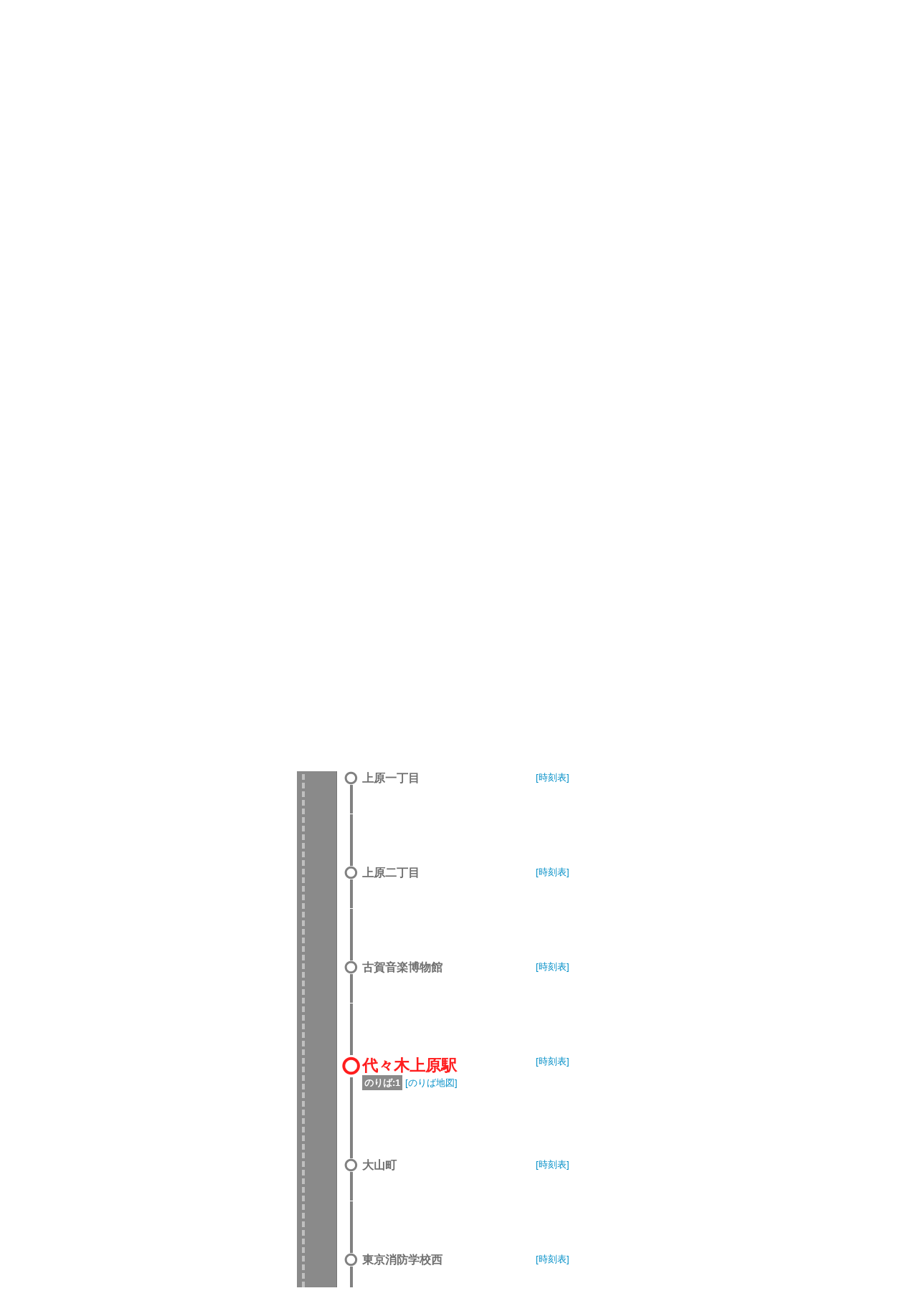

--- FILE ---
content_type: text/html;charset=UTF-8
request_url: http://transfer.navitime.biz/bus-navi/pc/location/BusLocation?start=00020800&course=0000400970&stop-no=9
body_size: 5374
content:









<!DOCTYPE html>
<html lang="ja">





<script type="text/javascript" src="/blt-storage/pc/js/common/nt-namespace.js"></script>
<script type="text/javascript" src="/blt-storage/pc/js/common/nt-date.js"></script>

<script type="text/javascript" src="/blt-storage/pc/js/jquery-1.3.2.min.js"></script>
<script type="text/javascript">
<!--
	jQuery.noConflict();
	var j$ = jQuery;

	//-->
</script>
<head>

<meta charset="UTF-8">
<meta http-equiv="Pragma" content="no-cache"/>
<meta http-equiv="Cache-Control" content="no-cache"/>
<meta http-equiv="Expires" content="0"/>



	<link rel="icon" href="/blt-storage/pc/img/bus-navi/favicon.ico?v=3.7.5">

<meta name="robots" content="noindex" />
<link rel="stylesheet" href="/blt-storage/pc/css/default/diagram/diagram-common.css" type="text/css" media="all">
<link rel="stylesheet" href="/blt-storage/pc/css/default/location/buslocation.css" type="text/css" media="all"/>
<link rel="stylesheet" href="/blt-storage/pc/css/bus-navi/bus-navi.css" type="text/css" media="all"/>
<link rel="stylesheet" href="/blt-storage/pc/css/bus-navi/info.css?v=1768380335722" type="text/css" media="all">
<script type="text/javascript" src="/blt-storage/pc/js/jquery-1.5.1.min.js"></script>
<script type="text/javascript" src="/blt-storage/pc/js/floater.js"></script>
<script type="text/javascript" src="/blt-storage/pc/js/jquery.exfixed-1.3.2.js"></script>



<title>
	
		渋６９[京王] 笹塚駅行
		(代々木上原駅)
		バス運行状況
			
		|
		バスナビ.com ｜京王バス・西東京バス
	
	
</title>
<meta name="DESCRIPTION" content='渋６９[京王] 笹塚駅行のバス運行状況です。バスナビ.comの運行状況検索は、京王バス・西東京バスのバス運行状況をリアルタイムで確認できます。'>

<script laguage="JavaScript"><!--
function pageScroll() {
	var focus = $("#focus");
	if (focus.html() == null){
		return;
	}
	var p = focus.offset().top;
	$('html,body').animate({ scrollTop: p }, 'slow');
	return false;
};

// --></script>

</head>
<body onload="pageScroll();setInterval('location.reload()',1000*60)">
	



<script language="JavaScript"><!--
function openUrl(url) {
	location.href = url;
}

j$(document).ready(function(){
	var dispWidth = window.innerWidth;
	j$('#induce-sp-site')
		.css("width", dispWidth * 0.95)
		.css("height", dispWidth * 0.13)
		.css("margin-left", dispWidth * 0.02)
		.css("margin-top", dispWidth * 0.03)
		.css("margin-bottom", dispWidth * 0.03);
 	
	j$('#induce-sp-site-msg')
		.css("font-size", dispWidth * 0.05);
	
	j$('#induc-sp-site-disclosure')
	.css("height", dispWidth * 0.05);
	
});
// --></script>



<link rel="stylesheet" href="/blt-storage/pc/css/default/header.css" type="text/css" media="all">

	
	
	<div id="header-main-container" style="#002663;border-bottom: 1px solid #d5d5d5;">
	
	
	
	
		<div id="header-main-box">
			<h1 id="header-logo-box">
				<a id="header-logo-link" href="https://www.bus-navi.com/">
					<img src="/blt-storage/pc/img/bus-navi/header.png?v=3.10.12" width="500px" height="49px" alt="バスナビ.com ｜京王バス・西東京バス"/>
				</a>
				
			</h1>
			<div id="header-link-box">
				<ul>
					
					
					
					
						
							<li>
								<a class="header-link-box" href="https://www.keio-bus.com/">
									<span class="header-link-text">京王バス</span>
								</a>
							</li>
						
					
						
							<li>
								<a class="header-link-box" href="https://www.nisitokyobus.co.jp/">
									<span class="header-link-text">西東京バス</span>
								</a>
							</li>
						
					
						
							<li>
								<a class="header-link-box" href="https://www.bus-navi.com/">
									<span class="header-link-text">バスナビ.com</span>
								</a>
							</li>
						
					
						
							<li>
								<a class="header-link-box" href="/bus-navi-eng/pc/map/Top">
									<span class="header-link-text">English</span>
								</a>
							</li>
						
					
						
							<li>
								<a class="header-link-box" href="/bus-navi/pc/map/Top">
									<span class="header-link-text">乗換・時刻表検索トップ</span>
								</a>
							</li>
						
					
					
				</ul>

				
			</div>
			<div class="clear"></div>
		</div>
	
	</div>
<div id="data-base" class="display-none">bus-navi</div>

	
	
		
		
			<div id="bread-crumb-area">
				<ul id="bread-crumb">
					
						
							<li class="crumb" itemscope itemtype="http://data-vocabulary.org/Breadcrumb">
								<a href="https://www.bus-navi.com/" itemprop="url"><span itemprop="title">バスナビ.com</span></a>&nbsp;&nbsp;＞&nbsp;&nbsp;
							</li>
						
					
					<li class="crumb" itemscope itemtype="http://data-vocabulary.org/Breadcrumb">
						<a href="/bus-navi/pc/map/Top" itemprop="url"><span itemprop="title">乗換・時刻表検索</span></a>&nbsp;&nbsp;＞&nbsp;&nbsp;
					</li>
					
					<li class="crumb" itemscope itemtype="http://data-vocabulary.org/Breadcrumb">
						<a href="/bus-navi/pc/diagram/BusCourseSearch?busstopId=00020800" itemprop="url"><span itemprop="title">代々木上原駅  系統一覧</span></a>&nbsp;&nbsp;＞&nbsp;&nbsp;
					</li>
					<li class="crumb" itemscope itemtype="http://data-vocabulary.org/Breadcrumb">
						<a href="/bus-navi/pc/diagram/BusDiagram?orvCode=00020800&course=0000400970&stopNo=9" itemprop="url"><span itemprop="title">代々木上原駅  時刻表</span></a>&nbsp;&nbsp;＞&nbsp;&nbsp;
					</li>
					<li class="crumb" itemscope itemtype="http://data-vocabulary.org/Breadcrumb">
						<a href="/bus-navi/pc/location/BusLocation?start=00020800&course=0000400970&stop-no=9" itemprop="url"><span itemprop="title">渋６９[京王] 笹塚駅行  バス運行状況</span></a>
					</li>
				</ul>
			</div>		
		
		
		
	
	
	



	<div id="notice" class="divStyle">
		<table cellspacing="0" cellpadding="0" border="0" class="tStyle">
			<tr class="borderTop">
				<td colspan="3"><br/></td>
			</tr>
			<tr class="borderUpperSide">
				<td colspan="3">
					&nbsp;&nbsp;<img src="/blt-storage/pc/img/bus-navi/notice-title.gif" alt="" title="" />
				</td>
			</tr>
			<tr class="borderUpperSide">
				<td class="borderLeft">&nbsp;&nbsp;</td>
				<td>
					<div style="text-align:left; max-height:100px; overflow:auto">
						
							
								
								
									
									
									
										<div class="revisionDayLeft">
											<div class="revisionCategory revisionCategoryBus">バス</div>
										</div>
										<div class="revisionDayRight">
											<span><a href="/bus-navi/pc/diagram/BusInfo?revisionId=10003172">1<wbr/>月<wbr/>2<wbr/>6<wbr/>日<wbr/>改<wbr/>正<wbr/>の<wbr/>お<wbr/>知<wbr/>ら<wbr/>せ<wbr/></a></span>
										</div>
									
									
								
							
							<div id="clear"/>
						
							
								
								
									
									
									
										<div class="revisionDayLeft">
											<div class="revisionCategory revisionCategoryBus">バス</div>
										</div>
										<div class="revisionDayRight">
											<span><a href="/bus-navi/pc/diagram/BusInfo?revisionId=10003171">1<wbr/>月<wbr/>2<wbr/>0<wbr/>日<wbr/>改<wbr/>正<wbr/>の<wbr/>お<wbr/>知<wbr/>ら<wbr/>せ<wbr/></a></span>
										</div>
									
									
								
							
							<div id="clear"/>
						
							
								
								
									
									
									
										<div class="revisionDayLeft">
											<div class="revisionCategory revisionCategoryBus">バス</div>
										</div>
										<div class="revisionDayRight">
											<span><a href="/bus-navi/pc/diagram/BusInfo?revisionId=10003168">1<wbr/>月<wbr/>1<wbr/>5<wbr/>日<wbr/>改<wbr/>正<wbr/>の<wbr/>お<wbr/>知<wbr/>ら<wbr/>せ<wbr/></a></span>
										</div>
									
									
								
							
							<div id="clear"/>
						
					</div>
				</td>
				<td id="borderRight">&nbsp;&nbsp;
				</td>
			</tr>
			<tr id="borderBottom">
				<td colspan="3"><br/></td>
			</tr>
		</table>
	</div>
	<br>



	<div id="mainframe">
		<h1 id="subject">
			渋６９[京王] 笹塚駅行
			(代々木上原駅)
			バス運行状況 
		</h1>
		<div class="PrimaryContent">
			<div class="f">
				<div id="station-name">
					<h2>
						渋６９[京王] 笹塚駅行
					</h2>
					
					<p>2026年01月14日17:45更新</p>
					<div class="clear"></div>
				</div>
				<div class="start-point-message">※走行予定は運行状況次第で変更される可能性があります。</div>
				
					<div style="padding: 10px 0 20px 0; margin: 0 auto;">
						<ul><li class="Caution">現在、下記区間の運行情報がありません。</li></ul>
					</div>
				
			</div>
			<table border="0" cellpadding="0" cellspacing="0" style="margin: 0 auto !important;">
				<tr>
					<td class="bus-location-main" valign="top">
						
							
							
								<table id="busLocTable" border="0" cellpadding="0" cellspacing="0">

	
	
	
	
		
			
			<tr >
				
				
				<td align="left" valign="top"></td>
				<td align="left" valign="top">
					
						
						
						
							
							
							
						
						
						
					
					
					
					<img src="/blt-storage/pc/img/bus-navi/location/road_nomal_bg.png"/><br/>
				</td>
				<td align="center" valign="top">
					<img src="/blt-storage/pc/img/bus-navi/location/icon_busstop_end.png"/>
					<div class="line BK "></div>
				</td>
				<td align="left" valign="top">
					<div class="BK">渋谷駅</div>
					
					
				</td>
				<td align="right" valign="top">
					
						<a href="/bus-navi/pc/diagram/BusDiagram?orvCode=00018469&orvName=%E6%B8%8B%E8%B0%B7%E9%A7%85&course=0000400970&stopNo=1">
							[時刻表]
						</a>
					
				</td>
			</tr>
			
			
		
		
		
	
		
			
				<td align="left" valign="top" width="378"></td>
				<td align="left" valign="top">
					<img src="/blt-storage/pc/img/bus-navi/location/road_bg.png" alt="" class="roadimg"/><br/>
				</td>
				<td align="center" valign="top"><div class="line"></div></td>
				<td width="242"></td>
				<td></td>
				
			
			<tr >
				
				
				<td align="left" valign="top"></td>
				<td align="left" valign="top">
					
						
						
						
						
						
							
							
							
						
					
					
					
					<img src="/blt-storage/pc/img/bus-navi/location/road_nomal_bg.png"/><br/>
				</td>
				<td align="center" valign="top">
					<img src="/blt-storage/pc/img/bus-navi/location/icon_busstop_normal.png"/>
					<div class="line BK "></div>
				</td>
				<td align="left" valign="top">
					<div class="BK">神南一丁目</div>
					
					
				</td>
				<td align="right" valign="top">
					
						<a href="/bus-navi/pc/diagram/BusDiagram?orvCode=00020612&orvName=%E7%A5%9E%E5%8D%97%E4%B8%80%E4%B8%81%E7%9B%AE&course=0000400970&stopNo=2">
							[時刻表]
						</a>
					
				</td>
			</tr>
			
			
		
		
		
	
		
			
				<td align="left" valign="top" width="378"></td>
				<td align="left" valign="top">
					<img src="/blt-storage/pc/img/bus-navi/location/road_bg.png" alt="" class="roadimg"/><br/>
				</td>
				<td align="center" valign="top"><div class="line"></div></td>
				<td width="242"></td>
				<td></td>
				
			
			<tr >
				
				
				<td align="left" valign="top"></td>
				<td align="left" valign="top">
					
						
						
						
						
						
							
							
							
						
					
					
					
					<img src="/blt-storage/pc/img/bus-navi/location/road_nomal_bg.png"/><br/>
				</td>
				<td align="center" valign="top">
					<img src="/blt-storage/pc/img/bus-navi/location/icon_busstop_normal.png"/>
					<div class="line BK "></div>
				</td>
				<td align="left" valign="top">
					<div class="BK">渋谷区役所</div>
					
					
				</td>
				<td align="right" valign="top">
					
						<a href="/bus-navi/pc/diagram/BusDiagram?orvCode=00018521&orvName=%E6%B8%8B%E8%B0%B7%E5%8C%BA%E5%BD%B9%E6%89%80&course=0000400970&stopNo=3">
							[時刻表]
						</a>
					
				</td>
			</tr>
			
			
		
		
		
	
		
			
				<td align="left" valign="top" width="378"></td>
				<td align="left" valign="top">
					<img src="/blt-storage/pc/img/bus-navi/location/road_bg.png" alt="" class="roadimg"/><br/>
				</td>
				<td align="center" valign="top"><div class="line"></div></td>
				<td width="242"></td>
				<td></td>
				
			
			<tr >
				
				
				<td align="left" valign="top"></td>
				<td align="left" valign="top">
					
						
						
						
						
						
							
							
							
						
					
					
					
					<img src="/blt-storage/pc/img/bus-navi/location/road_nomal_bg.png"/><br/>
				</td>
				<td align="center" valign="top">
					<img src="/blt-storage/pc/img/bus-navi/location/icon_busstop_normal.png"/>
					<div class="line BK "></div>
				</td>
				<td align="left" valign="top">
					<div class="BK">放送センター西口</div>
					
					
				</td>
				<td align="right" valign="top">
					
						<a href="/bus-navi/pc/diagram/BusDiagram?orvCode=00017608&orvName=%E6%94%BE%E9%80%81%E3%82%BB%E3%83%B3%E3%82%BF%E3%83%BC%E8%A5%BF%E5%8F%A3&course=0000400970&stopNo=4">
							[時刻表]
						</a>
					
				</td>
			</tr>
			
			
		
		
		
	
		
			
				<td align="left" valign="top" width="378"></td>
				<td align="left" valign="top">
					<img src="/blt-storage/pc/img/bus-navi/location/road_bg.png" alt="" class="roadimg"/><br/>
				</td>
				<td align="center" valign="top"><div class="line"></div></td>
				<td width="242"></td>
				<td></td>
				
			
			<tr >
				
				
				<td align="left" valign="top"></td>
				<td align="left" valign="top">
					
						
						
						
						
						
							
							
							
						
					
					
					
					<img src="/blt-storage/pc/img/bus-navi/location/road_nomal_bg.png"/><br/>
				</td>
				<td align="center" valign="top">
					<img src="/blt-storage/pc/img/bus-navi/location/icon_busstop_normal.png"/>
					<div class="line BK "></div>
				</td>
				<td align="left" valign="top">
					<div class="BK">富ヶ谷</div>
					
					
				</td>
				<td align="right" valign="top">
					
						<a href="/bus-navi/pc/diagram/BusDiagram?orvCode=00017291&orvName=%E5%AF%8C%E3%83%B6%E8%B0%B7&course=0000400970&stopNo=5">
							[時刻表]
						</a>
					
				</td>
			</tr>
			
			
		
		
		
	
		
			
				<td align="left" valign="top" width="378"></td>
				<td align="left" valign="top">
					<img src="/blt-storage/pc/img/bus-navi/location/road_bg.png" alt="" class="roadimg"/><br/>
				</td>
				<td align="center" valign="top"><div class="line"></div></td>
				<td width="242"></td>
				<td></td>
				
			
			<tr id="focus">
				
				
				<td align="left" valign="top"></td>
				<td align="left" valign="top">
					
						
						
						
						
						
							
							
							
						
					
					
					
					<img src="/blt-storage/pc/img/bus-navi/location/road_nomal_bg.png"/><br/>
				</td>
				<td align="center" valign="top">
					<img src="/blt-storage/pc/img/bus-navi/location/icon_busstop_normal.png"/>
					<div class="line BK "></div>
				</td>
				<td align="left" valign="top">
					<div class="BK">上原一丁目</div>
					
					
				</td>
				<td align="right" valign="top">
					
						<a href="/bus-navi/pc/diagram/BusDiagram?orvCode=00020539&orvName=%E4%B8%8A%E5%8E%9F%E4%B8%80%E4%B8%81%E7%9B%AE&course=0000400970&stopNo=6">
							[時刻表]
						</a>
					
				</td>
			</tr>
			
			
		
		
		
	
		
			
				<td align="left" valign="top" width="378"></td>
				<td align="left" valign="top">
					<img src="/blt-storage/pc/img/bus-navi/location/road_bg.png" alt="" class="roadimg"/><br/>
				</td>
				<td align="center" valign="top"><div class="line"></div></td>
				<td width="242"></td>
				<td></td>
				
			
			<tr >
				
				
				<td align="left" valign="top"></td>
				<td align="left" valign="top">
					
						
						
						
						
						
							
							
							
						
					
					
					
					<img src="/blt-storage/pc/img/bus-navi/location/road_nomal_bg.png"/><br/>
				</td>
				<td align="center" valign="top">
					<img src="/blt-storage/pc/img/bus-navi/location/icon_busstop_normal.png"/>
					<div class="line BK "></div>
				</td>
				<td align="left" valign="top">
					<div class="BK">上原二丁目</div>
					
					
				</td>
				<td align="right" valign="top">
					
						<a href="/bus-navi/pc/diagram/BusDiagram?orvCode=00020540&orvName=%E4%B8%8A%E5%8E%9F%E4%BA%8C%E4%B8%81%E7%9B%AE&course=0000400970&stopNo=7">
							[時刻表]
						</a>
					
				</td>
			</tr>
			
			
		
		
		
	
		
			
				<td align="left" valign="top" width="378"></td>
				<td align="left" valign="top">
					<img src="/blt-storage/pc/img/bus-navi/location/road_bg.png" alt="" class="roadimg"/><br/>
				</td>
				<td align="center" valign="top"><div class="line"></div></td>
				<td width="242"></td>
				<td></td>
				
			
			<tr >
				
				
				<td align="left" valign="top"></td>
				<td align="left" valign="top">
					
						
						
						
						
						
							
							
							
						
					
					
					
					<img src="/blt-storage/pc/img/bus-navi/location/road_nomal_bg.png"/><br/>
				</td>
				<td align="center" valign="top">
					<img src="/blt-storage/pc/img/bus-navi/location/icon_busstop_normal.png"/>
					<div class="line BK "></div>
				</td>
				<td align="left" valign="top">
					<div class="BK">古賀音楽博物館</div>
					
					
				</td>
				<td align="right" valign="top">
					
						<a href="/bus-navi/pc/diagram/BusDiagram?orvCode=00020301&orvName=%E5%8F%A4%E8%B3%80%E9%9F%B3%E6%A5%BD%E5%8D%9A%E7%89%A9%E9%A4%A8&course=0000400970&stopNo=8">
							[時刻表]
						</a>
					
				</td>
			</tr>
			
			
		
		
		
	
		
			
				<td align="left" valign="top" width="378"></td>
				<td align="left" valign="top">
					<img src="/blt-storage/pc/img/bus-navi/location/road_bg.png" alt="" class="roadimg"/><br/>
				</td>
				<td align="center" valign="top"><div class="line"></div></td>
				<td width="242"></td>
				<td></td>
				
			
			<tr >
				
				
				<td align="left" valign="top"></td>
				<td align="left" valign="top">
					
						
							
							
							
						
						
						
						
						
					
					
					
						
						
						
							
								
							
							
						
					
					<img src="/blt-storage/pc/img/bus-navi/location/road_on_bg.png"/><br/>
				</td>
				<td align="center" valign="top">
					<img src="/blt-storage/pc/img/bus-navi/location/icon_busstop_start.png"/>
					<div class="line bRDt "></div>
				</td>
				<td align="left" valign="top">
					<div class="bRDt">代々木上原駅</div>
					
						<span class="platform">のりば:1</span>
					
					
						
						
						<a target="_aboard" href="/bus-navi/pc/diagram/BusAboardMap?stCode=00020800">[のりば地図] </a>
					
				</td>
				<td align="right" valign="top">
					
						<a href="/bus-navi/pc/diagram/BusDiagram?orvCode=00020800&orvName=%E4%BB%A3%E3%80%85%E6%9C%A8%E4%B8%8A%E5%8E%9F%E9%A7%85&course=0000400970&stopNo=9">
							[時刻表]
						</a>
					
				</td>
			</tr>
			
			
		
		
		
	
		
			
				<td align="left" valign="top" width="378"></td>
				<td align="left" valign="top">
					<img src="/blt-storage/pc/img/bus-navi/location/road_bg.png" alt="" class="roadimg"/><br/>
				</td>
				<td align="center" valign="top"><div class="line"></div></td>
				<td width="242"></td>
				<td></td>
				
			
			<tr >
				
				
				<td align="left" valign="top"></td>
				<td align="left" valign="top">
					
						
						
						
						
						
							
							
							
						
					
					
					
					<img src="/blt-storage/pc/img/bus-navi/location/road_nomal_bg.png"/><br/>
				</td>
				<td align="center" valign="top">
					<img src="/blt-storage/pc/img/bus-navi/location/icon_busstop_normal.png"/>
					<div class="line BK "></div>
				</td>
				<td align="left" valign="top">
					<div class="BK">大山町</div>
					
					
				</td>
				<td align="right" valign="top">
					
						<a href="/bus-navi/pc/diagram/BusDiagram?orvCode=00020817&orvName=%E5%A4%A7%E5%B1%B1%E7%94%BA&course=0000400970&stopNo=10">
							[時刻表]
						</a>
					
				</td>
			</tr>
			
			
		
		
		
	
		
			
				<td align="left" valign="top" width="378"></td>
				<td align="left" valign="top">
					<img src="/blt-storage/pc/img/bus-navi/location/road_bg.png" alt="" class="roadimg"/><br/>
				</td>
				<td align="center" valign="top"><div class="line"></div></td>
				<td width="242"></td>
				<td></td>
				
			
			<tr >
				
				
				<td align="left" valign="top"></td>
				<td align="left" valign="top">
					
						
						
						
						
						
							
							
							
						
					
					
					
					<img src="/blt-storage/pc/img/bus-navi/location/road_nomal_bg.png"/><br/>
				</td>
				<td align="center" valign="top">
					<img src="/blt-storage/pc/img/bus-navi/location/icon_busstop_normal.png"/>
					<div class="line BK "></div>
				</td>
				<td align="left" valign="top">
					<div class="BK">東京消防学校西</div>
					
					
				</td>
				<td align="right" valign="top">
					
						<a href="/bus-navi/pc/diagram/BusDiagram?orvCode=00021479&orvName=%E6%9D%B1%E4%BA%AC%E6%B6%88%E9%98%B2%E5%AD%A6%E6%A0%A1%E8%A5%BF&course=0000400970&stopNo=11">
							[時刻表]
						</a>
					
				</td>
			</tr>
			
			
		
		
		
	
		
			
				<td align="left" valign="top" width="378"></td>
				<td align="left" valign="top">
					<img src="/blt-storage/pc/img/bus-navi/location/road_bg.png" alt="" class="roadimg"/><br/>
				</td>
				<td align="center" valign="top"><div class="line"></div></td>
				<td width="242"></td>
				<td></td>
				
			
			<tr >
				
				
				<td align="left" valign="top"></td>
				<td align="left" valign="top">
					
						
						
						
						
						
							
							
							
						
					
					
					
					<img src="/blt-storage/pc/img/bus-navi/location/road_nomal_bg.png"/><br/>
				</td>
				<td align="center" valign="top">
					<img src="/blt-storage/pc/img/bus-navi/location/icon_busstop_normal.png"/>
					<div class="line BK "></div>
				</td>
				<td align="left" valign="top">
					<div class="BK">笹塚駅</div>
					
					
				</td>
				<td align="right" valign="top">
					
						<a href="/bus-navi/pc/diagram/BusDiagram?orvCode=00016895&orvName=%E7%AC%B9%E5%A1%9A%E9%A7%85&course=0000400970&stopNo=12">
							[時刻表]
						</a>
					
				</td>
			</tr>
			
			
		
		
		
	
		
			
				<td align="left" valign="top" width="378"></td>
				<td align="left" valign="top">
					<img src="/blt-storage/pc/img/bus-navi/location/road_bg.png" alt="" class="roadimg"/><br/>
				</td>
				<td align="center" valign="top"><div class="line"></div></td>
				<td width="242"></td>
				<td></td>
				
			
			<tr >
				
				
				<td align="left" valign="top"></td>
				<td align="left" valign="top">
					
						
						
						
						
						
							
							
							
						
					
					
					
					<img src="/blt-storage/pc/img/bus-navi/location/road_nomal_bg.png"/><br/>
				</td>
				<td align="center" valign="top">
					<img src="/blt-storage/pc/img/bus-navi/location/icon_busstop_normal.png"/>
					<div class="line BK "></div>
				</td>
				<td align="left" valign="top">
					<div class="BK">笹塚二丁目</div>
					
					
				</td>
				<td align="right" valign="top">
					
						<a href="/bus-navi/pc/diagram/BusDiagram?orvCode=00016896&orvName=%E7%AC%B9%E5%A1%9A%E4%BA%8C%E4%B8%81%E7%9B%AE&course=0000400970&stopNo=13">
							[時刻表]
						</a>
					
				</td>
			</tr>
			
			
		
		
		
	
		
			
				<td align="left" valign="top" width="378"></td>
				<td align="left" valign="top">
					<img src="/blt-storage/pc/img/bus-navi/location/road_bg.png" alt="" class="roadimg"/><br/>
				</td>
				<td align="center" valign="top"><div class="line"></div></td>
				<td width="242"></td>
				<td></td>
				
			
			<tr >
				
				
				<td align="left" valign="top"></td>
				<td align="left" valign="top">
					
						
						
						
						
						
							
							
							
						
					
					
					
					<img src="/blt-storage/pc/img/bus-navi/location/road_nomal_bg.png"/><br/>
				</td>
				<td align="center" valign="top">
					<img src="/blt-storage/pc/img/bus-navi/location/icon_busstop_normal.png"/>
					<div class="line BK "></div>
				</td>
				<td align="left" valign="top">
					<div class="BK">大原一丁目</div>
					
					
				</td>
				<td align="right" valign="top">
					
						<a href="/bus-navi/pc/diagram/BusDiagram?orvCode=00020815&orvName=%E5%A4%A7%E5%8E%9F%E4%B8%80%E4%B8%81%E7%9B%AE&course=0000400970&stopNo=14">
							[時刻表]
						</a>
					
				</td>
			</tr>
			
			
		
		
		
	
		
			
				<td align="left" valign="top" width="378"></td>
				<td align="left" valign="top">
					<img src="/blt-storage/pc/img/bus-navi/location/road_bg.png" alt="" class="roadimg"/><br/>
				</td>
				<td align="center" valign="top"><div class="line"></div></td>
				<td width="242"></td>
				<td></td>
				
			
			<tr >
				
				
				<td align="left" valign="top"></td>
				<td align="left" valign="top">
					
						
						
						
						
						
							
							
							
						
					
					
					
					<img src="/blt-storage/pc/img/bus-navi/location/road_nomal_bg.png"/><br/>
				</td>
				<td align="center" valign="top">
					<img src="/blt-storage/pc/img/bus-navi/location/icon_busstop_normal.png"/>
					<div class="line BK "></div>
				</td>
				<td align="left" valign="top">
					<div class="BK">北沢中学校</div>
					
					
				</td>
				<td align="right" valign="top">
					
						<a href="/bus-navi/pc/diagram/BusDiagram?orvCode=00021306&orvName=%E5%8C%97%E6%B2%A2%E4%B8%AD%E5%AD%A6%E6%A0%A1&course=0000400970&stopNo=15">
							[時刻表]
						</a>
					
				</td>
			</tr>
			
			
		
		
		
	
		
			
				<td align="left" valign="top" width="378"></td>
				<td align="left" valign="top">
					<img src="/blt-storage/pc/img/bus-navi/location/road_bg.png" alt="" class="roadimg"/><br/>
				</td>
				<td align="center" valign="top"><div class="line"></div></td>
				<td width="242"></td>
				<td></td>
				
			
			<tr >
				
				
				<td align="left" valign="top"></td>
				<td align="left" valign="top">
					
						
						
						
						
						
							
							
							
						
					
					
					
					<img src="/blt-storage/pc/img/bus-navi/location/road_nomal_bg.png"/><br/>
				</td>
				<td align="center" valign="top">
					<img src="/blt-storage/pc/img/bus-navi/location/icon_busstop_normal.png"/>
					<div class="line BK "></div>
				</td>
				<td align="left" valign="top">
					<div class="BK">北沢小学校</div>
					
					
				</td>
				<td align="right" valign="top">
					
						<a href="/bus-navi/pc/diagram/BusDiagram?orvCode=00021533&orvName=%E5%8C%97%E6%B2%A2%E5%B0%8F%E5%AD%A6%E6%A0%A1&course=0000400970&stopNo=16">
							[時刻表]
						</a>
					
				</td>
			</tr>
			
			
		
		
		
	
		
			
				<td align="left" valign="top" width="378"></td>
				<td align="left" valign="top">
					<img src="/blt-storage/pc/img/bus-navi/location/road_bg.png" alt="" class="roadimg"/><br/>
				</td>
				<td align="center" valign="top"><div class="line"></div></td>
				<td width="242"></td>
				<td></td>
				
			
			<tr >
				
				
				<td align="left" valign="top"></td>
				<td align="left" valign="top">
					
						
						
						
						
						
							
							
							
						
					
					
					
					<img src="/blt-storage/pc/img/bus-navi/location/road_nomal_bg.png"/><br/>
				</td>
				<td align="center" valign="top">
					<img src="/blt-storage/pc/img/bus-navi/location/icon_busstop_normal.png"/>
					<div class="line BK "></div>
				</td>
				<td align="left" valign="top">
					<div class="BK">大山町</div>
					
					
				</td>
				<td align="right" valign="top">
					
						<a href="/bus-navi/pc/diagram/BusDiagram?orvCode=00020817&orvName=%E5%A4%A7%E5%B1%B1%E7%94%BA&course=0000400970&stopNo=17">
							[時刻表]
						</a>
					
				</td>
			</tr>
			
			
		
		
		
	
		
			
				<td align="left" valign="top" width="378"></td>
				<td align="left" valign="top">
					<img src="/blt-storage/pc/img/bus-navi/location/road_bg.png" alt="" class="roadimg"/><br/>
				</td>
				<td align="center" valign="top"><div class="line"></div></td>
				<td width="242"></td>
				<td></td>
				
			
			<tr >
				
				
				<td align="left" valign="top"></td>
				<td align="left" valign="top">
					
						
						
						
						
						
							
							
							
						
					
					
					
					<img src="/blt-storage/pc/img/bus-navi/location/road_nomal_bg.png"/><br/>
				</td>
				<td align="center" valign="top">
					<img src="/blt-storage/pc/img/bus-navi/location/icon_busstop_normal.png"/>
					<div class="line BK "></div>
				</td>
				<td align="left" valign="top">
					<div class="BK">代々木上原駅</div>
					
					
				</td>
				<td align="right" valign="top">
					
						<a href="/bus-navi/pc/diagram/BusDiagram?orvCode=00020800&orvName=%E4%BB%A3%E3%80%85%E6%9C%A8%E4%B8%8A%E5%8E%9F%E9%A7%85&course=0000400970&stopNo=18">
							[時刻表]
						</a>
					
				</td>
			</tr>
			
			
		
		
		
	
		
			
				<td align="left" valign="top" width="378"></td>
				<td align="left" valign="top">
					<img src="/blt-storage/pc/img/bus-navi/location/road_bg.png" alt="" class="roadimg"/><br/>
				</td>
				<td align="center" valign="top"><div class="line"></div></td>
				<td width="242"></td>
				<td></td>
				
			
			<tr >
				
				
				<td align="left" valign="top"></td>
				<td align="left" valign="top">
					
						
						
						
						
						
							
							
							
						
					
					
					
					<img src="/blt-storage/pc/img/bus-navi/location/road_nomal_bg.png"/><br/>
				</td>
				<td align="center" valign="top">
					<img src="/blt-storage/pc/img/bus-navi/location/icon_busstop_normal.png"/>
					<div class="line BK "></div>
				</td>
				<td align="left" valign="top">
					<div class="BK">古賀音楽博物館</div>
					
					
				</td>
				<td align="right" valign="top">
					
						<a href="/bus-navi/pc/diagram/BusDiagram?orvCode=00020301&orvName=%E5%8F%A4%E8%B3%80%E9%9F%B3%E6%A5%BD%E5%8D%9A%E7%89%A9%E9%A4%A8&course=0000400970&stopNo=19">
							[時刻表]
						</a>
					
				</td>
			</tr>
			
			
		
		
		
	
		
			
				<td align="left" valign="top" width="378"></td>
				<td align="left" valign="top">
					<img src="/blt-storage/pc/img/bus-navi/location/road_bg.png" alt="" class="roadimg"/><br/>
				</td>
				<td align="center" valign="top"><div class="line"></div></td>
				<td width="242"></td>
				<td></td>
				
			
			<tr >
				
				
				<td align="left" valign="top"></td>
				<td align="left" valign="top">
					
						
						
						
						
						
							
							
							
						
					
					
					
					<img src="/blt-storage/pc/img/bus-navi/location/road_nomal_bg.png"/><br/>
				</td>
				<td align="center" valign="top">
					<img src="/blt-storage/pc/img/bus-navi/location/icon_busstop_normal.png"/>
					<div class="line BK "></div>
				</td>
				<td align="left" valign="top">
					<div class="BK">上原二丁目</div>
					
					
				</td>
				<td align="right" valign="top">
					
						<a href="/bus-navi/pc/diagram/BusDiagram?orvCode=00020540&orvName=%E4%B8%8A%E5%8E%9F%E4%BA%8C%E4%B8%81%E7%9B%AE&course=0000400970&stopNo=20">
							[時刻表]
						</a>
					
				</td>
			</tr>
			
			
		
		
		
	
		
			
				<td align="left" valign="top" width="378"></td>
				<td align="left" valign="top">
					<img src="/blt-storage/pc/img/bus-navi/location/road_bg.png" alt="" class="roadimg"/><br/>
				</td>
				<td align="center" valign="top"><div class="line"></div></td>
				<td width="242"></td>
				<td></td>
				
			
			<tr >
				
				
				<td align="left" valign="top"></td>
				<td align="left" valign="top">
					
						
						
						
						
						
							
							
							
						
					
					
					
					<img src="/blt-storage/pc/img/bus-navi/location/road_nomal_bg.png"/><br/>
				</td>
				<td align="center" valign="top">
					<img src="/blt-storage/pc/img/bus-navi/location/icon_busstop_normal.png"/>
					<div class="line BK "></div>
				</td>
				<td align="left" valign="top">
					<div class="BK">上原一丁目</div>
					
					
				</td>
				<td align="right" valign="top">
					
						<a href="/bus-navi/pc/diagram/BusDiagram?orvCode=00020539&orvName=%E4%B8%8A%E5%8E%9F%E4%B8%80%E4%B8%81%E7%9B%AE&course=0000400970&stopNo=21">
							[時刻表]
						</a>
					
				</td>
			</tr>
			
			
		
		
		
	
		
			
				<td align="left" valign="top" width="378"></td>
				<td align="left" valign="top">
					<img src="/blt-storage/pc/img/bus-navi/location/road_bg.png" alt="" class="roadimg"/><br/>
				</td>
				<td align="center" valign="top"><div class="line"></div></td>
				<td width="242"></td>
				<td></td>
				
			
			<tr >
				
				
				<td align="left" valign="top"></td>
				<td align="left" valign="top">
					
						
						
						
						
						
							
							
							
						
					
					
					
					<img src="/blt-storage/pc/img/bus-navi/location/road_nomal_bg.png"/><br/>
				</td>
				<td align="center" valign="top">
					<img src="/blt-storage/pc/img/bus-navi/location/icon_busstop_normal.png"/>
					<div class="line BK "></div>
				</td>
				<td align="left" valign="top">
					<div class="BK">富ヶ谷</div>
					
					
				</td>
				<td align="right" valign="top">
					
						<a href="/bus-navi/pc/diagram/BusDiagram?orvCode=00017291&orvName=%E5%AF%8C%E3%83%B6%E8%B0%B7&course=0000400970&stopNo=22">
							[時刻表]
						</a>
					
				</td>
			</tr>
			
			
		
		
		
	
		
			
				<td align="left" valign="top" width="378"></td>
				<td align="left" valign="top">
					<img src="/blt-storage/pc/img/bus-navi/location/road_bg.png" alt="" class="roadimg"/><br/>
				</td>
				<td align="center" valign="top"><div class="line"></div></td>
				<td width="242"></td>
				<td></td>
				
			
			<tr >
				
				
				<td align="left" valign="top"></td>
				<td align="left" valign="top">
					
						
						
						
						
						
							
							
							
						
					
					
					
					<img src="/blt-storage/pc/img/bus-navi/location/road_nomal_bg.png"/><br/>
				</td>
				<td align="center" valign="top">
					<img src="/blt-storage/pc/img/bus-navi/location/icon_busstop_normal.png"/>
					<div class="line BK "></div>
				</td>
				<td align="left" valign="top">
					<div class="BK">放送センター西口</div>
					
					
				</td>
				<td align="right" valign="top">
					
						<a href="/bus-navi/pc/diagram/BusDiagram?orvCode=00017608&orvName=%E6%94%BE%E9%80%81%E3%82%BB%E3%83%B3%E3%82%BF%E3%83%BC%E8%A5%BF%E5%8F%A3&course=0000400970&stopNo=23">
							[時刻表]
						</a>
					
				</td>
			</tr>
			
			
		
		
		
	
		
			
				<td align="left" valign="top" width="378"></td>
				<td align="left" valign="top">
					<img src="/blt-storage/pc/img/bus-navi/location/road_bg.png" alt="" class="roadimg"/><br/>
				</td>
				<td align="center" valign="top"><div class="line"></div></td>
				<td width="242"></td>
				<td></td>
				
			
			<tr >
				
				
				<td align="left" valign="top"></td>
				<td align="left" valign="top">
					
						
						
						
						
						
							
							
							
						
					
					
					
					<img src="/blt-storage/pc/img/bus-navi/location/road_nomal_bg.png"/><br/>
				</td>
				<td align="center" valign="top">
					<img src="/blt-storage/pc/img/bus-navi/location/icon_busstop_normal.png"/>
					<div class="line BK "></div>
				</td>
				<td align="left" valign="top">
					<div class="BK">渋谷区役所</div>
					
					
				</td>
				<td align="right" valign="top">
					
						<a href="/bus-navi/pc/diagram/BusDiagram?orvCode=00018521&orvName=%E6%B8%8B%E8%B0%B7%E5%8C%BA%E5%BD%B9%E6%89%80&course=0000400970&stopNo=24">
							[時刻表]
						</a>
					
				</td>
			</tr>
			
			
		
		
		
	
		
			
				<td align="left" valign="top" width="378"></td>
				<td align="left" valign="top">
					<img src="/blt-storage/pc/img/bus-navi/location/road_bg.png" alt="" class="roadimg"/><br/>
				</td>
				<td align="center" valign="top"><div class="line"></div></td>
				<td width="242"></td>
				<td></td>
				
			
			<tr >
				
				
				<td align="left" valign="top"></td>
				<td align="left" valign="top">
					
						
						
						
						
						
							
							
							
						
					
					
					
					<img src="/blt-storage/pc/img/bus-navi/location/road_nomal_bg.png"/><br/>
				</td>
				<td align="center" valign="top">
					<img src="/blt-storage/pc/img/bus-navi/location/icon_busstop_normal.png"/>
					<div class="line BK "></div>
				</td>
				<td align="left" valign="top">
					<div class="BK">神南一丁目</div>
					
					
				</td>
				<td align="right" valign="top">
					
						<a href="/bus-navi/pc/diagram/BusDiagram?orvCode=00020612&orvName=%E7%A5%9E%E5%8D%97%E4%B8%80%E4%B8%81%E7%9B%AE&course=0000400970&stopNo=25">
							[時刻表]
						</a>
					
				</td>
			</tr>
			
			
		
		
		
	
		
			
				<td align="left" valign="top" width="378"></td>
				<td align="left" valign="top">
					<img src="/blt-storage/pc/img/bus-navi/location/road_bg.png" alt="" class="roadimg"/><br/>
				</td>
				<td align="center" valign="top"><div class="line"></div></td>
				<td width="242"></td>
				<td></td>
				
			
			<tr >
				
				
				<td align="left" valign="top"></td>
				<td align="left" valign="top">
					
						
						
						
						
							
							
							
						
						
					
					
					
					<img src="/blt-storage/pc/img/bus-navi/location/road_end_bg.png"/><br/>
				</td>
				<td align="center" valign="top">
					<img src="/blt-storage/pc/img/bus-navi/location/icon_busstop_end.png"/>
					<div class="line BK end "></div>
				</td>
				<td align="left" valign="top">
					<div class="BK end">渋谷駅</div>
					
					
				</td>
				<td align="right" valign="top">
					
				</td>
			</tr>
			
			
		
		
		
	
</table>
							
						
					</td>
					
						<td valign="top">
						<div id="anotherLocation">
	
		<table>
			<tbody>
				<tr>
				<th  align="center" colspan="2">他系統の運行状況</th>
				</tr>
				<tr id="anotherLocationHeader">
					<td align="left">
						【系統・行き先】
					</td>
					<td align="left">
						【通過したバス停】
					</td>
				</tr>
				
					<tr class="anotherLocationData">
						<td align="left" valign="middle">
							<a href="/bus-navi/pc/location/BusLocationResult?startId=00020800&goalId=">
								渋６９[京王] 笹塚駅行(渋谷駅から発車)
							</a>
						</td>
						<td align="left">
							
								
								
									現在、接近しているバスはありません。
								
							
						</td>
					</tr>
				
			</tbody>
		</table>
	
</div>
<div class="anotherLocationClear"></div>
						</td>
					
				</tr>
			</table>
			<div class="clear"></div>
		</div>
	</div>
	<script laguage="JavaScript"><!--
// 		$(function () {
// 			var anotherTopHeight = $('#notice').height() + $('#header').height() + $('induceSpSite').height() + $('#subject').height() + $('#station-name').height() + 70;
// 			$('#anotherLocation').floater({
// 				marginTop: anotherTopHeight,
// 				fixed: true
// 			});
// 			$('#anotherLocation').exFixed();
// 			var anotherLocationHeight = $('#anotherLocation').height()-$('#busLocTable').height()+$('#station-name').height()+$('#notice').height()+30;
// 			$('.anotherLocationClear').height(anotherLocationHeight);
// 		});
	// --></script>
	
<link rel="stylesheet" href="/blt-storage/pc/css/default/footer.css" type="text/css" media="all">

	<div id="footer-container">
		
		
			<div id="footer-top-powered-box">
				<div id="footer-top-powered-logo">
					<a href="http://www.navitime.co.jp/" target="_blank">
						<img src="/blt-storage/pc/img/default/img_footer_logo.png" alt="Powered by NAVITIME" title="NAVITIME">
					</a>
				</div>
			</div>
		

		
		<div id="footer-top-to-top-box">
			<a id="footer-top-to-top-link" href="#">
				ページの先頭へ
			</a>
		</div>

	</div>

	<div id="footer-bottom-container">
		<div id="footer-link-container">
			<ul>
				
					<li>
						<a class="footer-bottom-link-item" href="/bus-navi/pc/disclaimer/DisclaimerInformation"  target="_blank">
							<span class="footer-bottom-link-text">ご利用にあたって</span>
						</a>
					</li>
				
			</ul>
		</div>
		<div id="footer-bottom-copyright-box">
			<div id="footer-bottom-copyright-disp"></div>
			<div id="footer-bottom-copyright-text" class="hide">Copyright © 京王バス・西東京バス</div>
			<div id="footer-bottom-copyright-year" class="hide"></div>
		</div>
	</div>

<script type="text/javascript" src="/blt-storage/pc/js/common/nt-footer.js"></script>








<img src="/blt-storage/counter/bus-navi/null.gif?p=pc.location.result.index&amp;start=00020800&amp;course=0000400970&amp;stop-no=9&amp;t=1768380335728" width="0" height="0" style="display: none;" alt=""/>




	








	<!-- 全社共通で入れるNAVITIME管理のGA4タグ (gtag.js) -->
	<script async src="https://www.googletagmanager.com/gtag/js?id=G-ERE9M72P1S"></script>
	<script>
		window.dataLayer = window.dataLayer || [];
		function gtag(){dataLayer.push(arguments);}
		gtag('js', new Date());

		gtag('config', 'G-ERE9M72P1S');
	</script>

	<!-- NAVITIME管理のUAタグ（TODO：2023年7月以降に消す） -->
	<script type="text/javascript">

	  var _gaq = _gaq || [];
	  _gaq.push(['_setAccount', "UA-31915090-5"]);
	  _gaq.push(['_trackPageview']);

	  (function() {
	    var ga = document.createElement('script'); ga.type = 'text/javascript'; ga.async = true;
	    ga.src = ('https:' == document.location.protocol ? 'https://' : 'http://') + 'stats.g.doubleclick.net/dc.js';
	    var s = document.getElementsByTagName('script')[0]; s.parentNode.insertBefore(ga, s);
	  })();

	</script>
	

	






<script type="text/javascript">
	function trackEvent(category, action, lavel, value){

		_gaq.push([ '_trackEvent', category, action, lavel, value ]);

	}
</script>











</body>


</html>



--- FILE ---
content_type: application/javascript
request_url: http://transfer.navitime.biz/blt-storage/pc/js/floater.js
body_size: 1204
content:
/**
 * floater
 * 
 * @category    jQuery plugin
 * @license     http://www.opensource.org/licenses/mit-license.html  MIT License
 * @copyright   2010 RaNa design associates, inc.
 * @author      keisuke YAMAMOTO <keisukey@ranadesign.com>
 * @link        http://kaelab.ranadesign.com/
 * @version     1.1.2
 * @date        Jun 10, 2011
 *
 * コンテンツをスクロールに追従させ、ドキュメントの上下に接着させるプラグイン。
 *
 * [オプション]
 * marginTop:     上の余白
 * marginBottom:  下の余白
 * wait:          0～1(初期値 0.5)。0はナビが通り過ぎるまで待つ。1はナビの末端が出るとすぐ動きだす。
 * speed:         アニメーションにかける時間。
 * easing:        イージング
 * fixed:         trueでposition: fixedに切り替え。初期値はfalse。
 *
 */

(function($) {

    $.fn.extend({

        floater: function(options) {
            var config = {
                marginTop: 0,
                marginBottom: 0,
                wait: 0.5,  // 0-1
                speed: 1000,
                easing: "swing",
                fixed: false
            };
            $.extend(config, options);
            config.wait = $(this).outerHeight() - $(window).height() * config.wait;
            config.marginTop = parseInt(config.marginTop, 10) || 0;
            config.marginBottom = parseInt(config.marginBottom, 10) || 0;

            $(this).each(function() {
                var self = $(this);
                var d = $(document).height();
                var h = self.outerHeight() + config.marginTop + config.marginBottom;

                if (config.fixed === true) {
                    self._fixed(config);
                    return true;
                }

                self.css("position", "absolute");

                $(window).scroll(function() {
                    var s = $(window).scrollTop();
                    var w = $(window).height();

                    if (Math.abs(s - self.offset().top) < config.wait) {
                        return;
                    }

                    self.stop(true).animate({
                        top: (d - h) * s / (d - w) + config.marginTop
                    }, {
                        duration: config.speed,
                        easing: config.easing
                    });
                }).scroll();
            });

            return this;
        },
        
        _fixed: function(config) {
            if ($.browser.msie && $.browser.version < 7) {
                $(this).css("position", "absolute");
                this[0].style.cssText = "top: expression(documentElement.scrollTop + " + config.marginTop + " + 'px')";
                document.body.style.background = "url(null) fixed";
            } else {
                $(this).css("position", "fixed").css("top", config.marginTop);
            }
        }
        
    });

})(jQuery);
